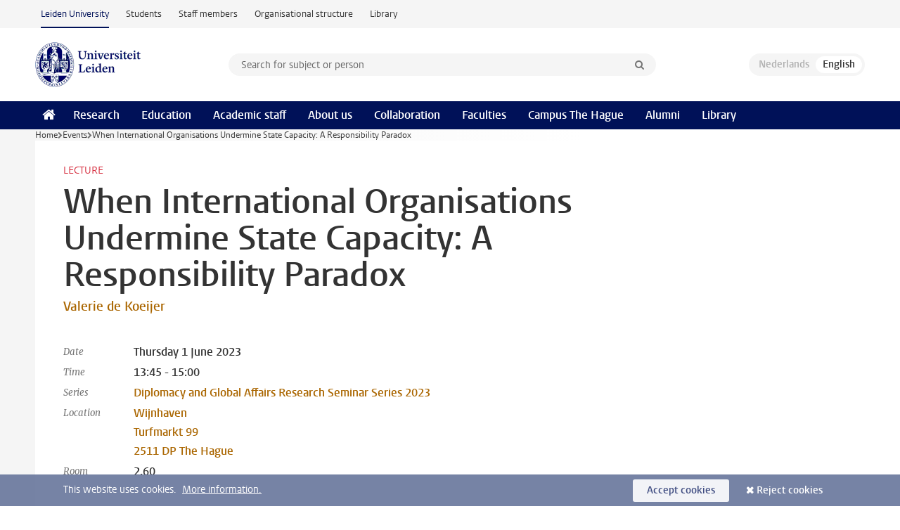

--- FILE ---
content_type: text/html;charset=UTF-8
request_url: https://www.universiteitleiden.nl/en/events/2023/06/when-international-organisations-undermine-state-capacity-a-responsibility-paradox-1-june
body_size: 7589
content:
<!DOCTYPE html>
<html lang="en" data-version="1.217.00" >
<head>


















<!-- standard page html head -->

    <title>When International Organisations Undermine State Capacity: A Responsibility Paradox - Leiden University</title>
        <meta name="google-site-verification" content="o8KYuFAiSZi6QWW1wxqKFvT1WQwN-BxruU42si9YjXw"/>
        <meta name="google-site-verification" content="hRUxrqIARMinLW2dRXrPpmtLtymnOTsg0Pl3WjHWQ4w"/>

        <link rel="canonical" href="https://www.universiteitleiden.nl/en/events/2023/06/when-international-organisations-undermine-state-capacity-a-responsibility-paradox-1-june"/>
<!-- icons -->
    <link rel="shortcut icon" href="/en/design-1.1/assets/icons/favicon.ico"/>
    <link rel="icon" type="image/png" sizes="32x32" href="/en/design-1.1/assets/icons/icon-32px.png"/>
    <link rel="icon" type="image/png" sizes="96x96" href="/en/design-1.1/assets/icons/icon-96px.png"/>
    <link rel="icon" type="image/png" sizes="195x195" href="/en/design-1.1/assets/icons/icon-195px.png"/>

    <link rel="apple-touch-icon" href="/en/design-1.1/assets/icons/icon-120px.png"/> <!-- iPhone retina -->
    <link rel="apple-touch-icon" sizes="180x180"
          href="/en/design-1.1/assets/icons/icon-180px.png"/> <!-- iPhone 6 plus -->
    <link rel="apple-touch-icon" sizes="152x152"
          href="/en/design-1.1/assets/icons/icon-152px.png"/> <!-- iPad retina -->
    <link rel="apple-touch-icon" sizes="167x167"
          href="/en/design-1.1/assets/icons/icon-167px.png"/> <!-- iPad pro -->

    <meta charset="utf-8"/>
    <meta name="viewport" content="width=device-width, initial-scale=1"/>
    <meta http-equiv="X-UA-Compatible" content="IE=edge"/>

            <meta name="keywords" content="diplomacy,the hague"/>
            <meta name="description" content="Would you like to join the lecture?&nbsp;Register now."/>
            <meta name="organization" content="governance-and-global-affairs,centre-for-terrorism-and-counterterrorism"/>
            <meta name="education" content="public-administration,economics-and-governance,international-en-european-governance,public-management-linking-politics-and-policy,international-relations-and-diplomacy"/>
            <meta name="doctype" content="event"/>
<meta name="application-name" content="search"
data-content-type="event"
data-content-category="event"
data-protected="false"
data-language="en"
data-last-modified-date="2023-05-24"
data-publication-date="2023-05-24"
data-organization="governance-and-global-affairs,centre-for-terrorism-and-counterterrorism"
data-faculties="governance-and-global-affairs"
data-uuid="1e753f15-71f2-4a1a-8dfa-ff0457cdcf2e"
data-website="external-site"
data-start-end-date="2023-06-01"
data-keywords="diplomacy,the hague"
data-context="governance-and-global-affairs,centre-for-terrorism-and-counterterrorism,public-administration,economics-and-governance,international-en-european-governance,public-management-linking-politics-and-policy,international-relations-and-diplomacy"
/>    <!-- Bluesky -->
    <meta name="bluesky:card" content="summary_large_image">
    <meta name="bluesky:site" content="unileiden.bsky.social">
        <meta name="bluesky:title" content="When International Organisations Undermine State Capacity: A Responsibility Paradox">
        <meta name="bluesky:description" content="Would you like to join the lecture?&nbsp;Register now.">


        <meta name="bluesky:image" content="https://www.universiteitleiden.nl/binaries/content/gallery/ul2/portraits/campus-the-hague/valerie-de-koeijer-8may-12843.jpeg">
    <!-- Twitter/X -->
    <meta name="twitter:card" content="summary_large_image">
    <meta name="twitter:site" content="@UniLeiden">
        <meta name="twitter:title" content="When International Organisations Undermine State Capacity: A Responsibility Paradox">
        <meta name="twitter:description" content="Would you like to join the lecture?&nbsp;Register now.">


        <meta name="twitter:image" content="https://www.universiteitleiden.nl/binaries/content/gallery/ul2/portraits/campus-the-hague/valerie-de-koeijer-8may-12843.jpeg">
    <!-- Open Graph -->
        <meta property="og:title" content="When International Organisations Undermine State Capacity: A Responsibility Paradox"/>
    <meta property="og:type" content="website"/>
        <meta property="og:description" content="Would you like to join the lecture?&nbsp;Register now."/>
        <meta property="og:site_name" content="Leiden University"/>
        <meta property="og:locale" content="en_US"/>

        <meta property="og:image" content="https://www.universiteitleiden.nl/binaries/content/gallery/ul2/portraits/campus-the-hague/valerie-de-koeijer-8may-12843.jpeg/valerie-de-koeijer-8may-12843.jpeg/d600x315"/>

        <meta property="og:url" content="https://www.universiteitleiden.nl/en/events/2023/06/when-international-organisations-undermine-state-capacity-a-responsibility-paradox-1-june"/>

<!-- Favicon and CSS -->

<link rel='shortcut icon' href="/en/design-1.1/assets/icons/favicon.ico"/>

    <link rel="stylesheet" href="/en/design-1.1/css/ul2external/screen.css?v=1.217.00"/>






<script>
var cookiesAccepted = 'false';
var internalTraffic = 'false';
</script>

<script>
window.dataLayer = window.dataLayer || [];
dataLayer.push({
event: 'Custom dimensions',
customDimensionData: {
faculty: 'Governance and Global Affairs',
facultyInstitute: 'Institute of Security and Global Affairs',
language: 'en',
pageType: 'event',
publicationDate: '2023-05-24',
locations: 'the-hague',
cookiesAccepted: window.cookiesAccepted,
},
user: {
internalTraffic: window.internalTraffic,
}
});
</script>
<!-- Google Tag Manager -->
<script>(function (w, d, s, l, i) {
w[l] = w[l] || [];
w[l].push({
'gtm.start':
new Date().getTime(), event: 'gtm.js'
});
var f = d.getElementsByTagName(s)[0],
j = d.createElement(s), dl = l != 'dataLayer' ? '&l=' + l : '';
j.async = true;
j.src =
'https://www.googletagmanager.com/gtm.js?id=' + i + dl;
f.parentNode.insertBefore(j, f);
})(window, document, 'script', 'dataLayer', 'GTM-P7SF446');
</script>
<!-- End Google Tag Manager -->



<!-- this line enables the loading of asynchronous components (together with the headContributions at the bottom) -->
<!-- Header Scripts -->
</head>
<body class=" left--detail">
<!-- To enable JS-based styles: -->
<script> document.body.className += ' js'; </script>
<div class="skiplinks">
<a href="#content" class="skiplink">Skip to main content</a>
</div><div class="header-container"><div class="top-nav-section">
<nav class="top-nav wrapper js_mobile-fit-menu-items" data-show-text="show all" data-hide-text="hide" data-items-text="menu items">
<ul id="sites-menu">
<li>
<a class="active track-event"
href="/en"
data-event-category="external-site"
data-event-label="Topmenu external-site"
>Leiden University</a>
</li>
<li>
<a class=" track-event"
href="https://www.student.universiteitleiden.nl/en"
data-event-category="student-site"
data-event-label="Topmenu external-site"
>Students</a>
</li>
<li>
<a class=" track-event"
href="https://www.staff.universiteitleiden.nl/"
data-event-category="staffmember-site"
data-event-label="Topmenu external-site"
>Staff members</a>
</li>
<li>
<a class=" track-event"
href="https://www.organisatiegids.universiteitleiden.nl/en"
data-event-category="org-site"
data-event-label="Topmenu external-site"
>Organisational structure</a>
</li>
<li>
<a class=" track-event"
href="https://www.library.universiteitleiden.nl/"
data-event-category="library-site"
data-event-label="Topmenu external-site"
>Library</a>
</li>
</ul>
</nav>
</div>
<header id="header-main" class="wrapper clearfix">
<h1 class="logo">
<a href="/en">
<img width="151" height="64" src="/en/design-1.1/assets/images/zegel.png" alt="Universiteit Leiden"/>
</a>
</h1><!-- Standard page searchbox -->
<form id="search" method="get" action="searchresults-main">
<input type="hidden" name="website" value="external-site"/>
<fieldset>
<legend>Search for subject or person and select category</legend>
<label for="search-field">Searchterm</label>
<input id="search-field" type="search" name="q" data-suggest="https://www.universiteitleiden.nl/en/async/searchsuggestions"
data-wait="100" data-threshold="3"
value="" placeholder="Search for subject or person"/>
<ul class="options">
<li>
<a href="/en/search" data-hidden='' data-hint="Search for subject or person">
All categories </a>
</li>
<li>
<a href="/en/search" data-hidden='{"content-category":"staffmember"}' data-hint="Search for&nbsp;persons">
Persons
</a>
</li>
<li>
<a href="/en/search" data-hidden='{"content-category":"education"}' data-hint="Search for&nbsp;education">
Education
</a>
</li>
<li>
<a href="/en/search" data-hidden='{"content-category":"research"}' data-hint="Search for&nbsp;research">
Research
</a>
</li>
<li>
<a href="/en/search" data-hidden='{"content-category":"news"}' data-hint="Search for&nbsp;news">
News
</a>
</li>
<li>
<a href="/en/search" data-hidden='{"content-category":"event"}' data-hint="Search for&nbsp;events">
Events
</a>
</li>
<li>
<a href="/en/search" data-hidden='{"content-category":"dossier"}' data-hint="Search for&nbsp;dossiers">
Dossiers
</a>
</li>
<li>
<a href="/en/search" data-hidden='{"content-category":"location"}' data-hint="Search for&nbsp;locations">
Locations
</a>
</li>
<li>
<a href="/en/search" data-hidden='{"content-category":"course"}' data-hint="Search for&nbsp;courses">
Courses
</a>
</li>
<li>
<a href="/en/search" data-hidden='{"content-category":"vacancy"}' data-hint="Search for&nbsp;vacancies">
Vacancies
</a>
</li>
<li>
<a href="/en/search" data-hidden='{"content-category":"general"}' data-hint="Search for&nbsp;other">
Other
</a>
</li>
<li>
<a href="/en/search" data-hidden='{"keywords":"true"}' data-hint="Search for&nbsp;keywords">
Keywords
</a>
</li>
</ul>
<button class="submit" type="submit">
<span>Search</span>
</button>
</fieldset>
</form><div class="language-btn-group">
<span class="btn dimmed">
<abbr title="Nederlands">nl</abbr>
</span>
<span class="btn active">
<abbr title="English">en</abbr>
</span>
</div>
</header><nav id="main-menu" class="main-nav js_nav--disclosure" data-nav-label="Menu" data-hamburger-destination="header-main">
<ul class="wrapper">
<li><a class="home" href="/en"><span>Home</span></a></li>
<li>
<a href="/en/research" >Research</a>
</li>
<li>
<a href="/en/education" >Education</a>
</li>
<li>
<a href="/en/academic-staff" >Academic staff</a>
</li>
<li>
<a href="/en/about-us" >About us</a>
</li>
<li>
<a href="/en/collaboration" >Collaboration</a>
</li>
<li>
<a href="/en/about-us/management-and-organisation/faculties" >Faculties</a>
</li>
<li>
<a href="/en/the-hague" >Campus The Hague</a>
</li>
<li>
<a href="/en/alumni" >Alumni</a>
</li>
<li>
<a href="https://www.library.universiteitleiden.nl" >Library</a>
</li>
</ul>
</nav>
</div>
<div class="main-container">
<div class="main wrapper clearfix">

<!-- main Student and Staff pages -->

<nav class="breadcrumb" aria-label="Breadcrumb" id="js_breadcrumbs" data-show-text="show all" data-hide-text="hide" data-items-text="breadcrumbs">
<ol id="breadcrumb-list">
<li>
<a href="/en">Home</a>
</li>
<li>
<a href="/en/events">
Events
</a>
</li>
<li>When International Organisations Undermine State Capacity: A Responsibility Paradox</li>
</ol>
</nav>
























<article id="content" class="left--detail__layout">

    <header class="article-header">
            <p class="context">        Lecture
</p>
        <h1>When International Organisations Undermine State Capacity: A Responsibility Paradox</h1>
        <ul class="people">
                        <li><a href="/en/staffmembers/valerie-de-koeijer">Valerie de Koeijer</a></li>
        </ul>
    <dl class="facts">
            <dt>Date</dt>


                <dd>Thursday 1 June 2023</dd>

                <dt>Time</dt>
                <dd>
        <time datetime="13:45">
            13:45
                - 15:00
        </time>
</dd>
            <dt>Series</dt>
            <dd><a href="/en/events/series/diplomacy-and-global-affairs-research-seminar-series-2023">Diplomacy and Global Affairs Research Seminar Series 2023</a></dd>
            <dt>Location</dt>
            <dd>                <a href="/en/locations/wijnhaven">
                Wijnhaven <br/>
            Turfmarkt 99 <br/>
            2511 DP The Hague

                </a>
</dd>
            <dt>Room</dt>
            <dd>2.60</dd>
    </dl>
    </header>

    <div class="article-main-content">
        <div>
            <div class="indent">
    <h2>Registration</h2>
<p>Would you like to join the lecture?&nbsp;<a rel="noopener noreferrer" href="https://docs.google.com/forms/d/e/1FAIpQLSdcBek7kLUOOyAUj0wUNAr54kuQMR9yl1MnjMwU5f-j13jIkA/viewform" target="_blank"><u>Register now</u></a>.</p>    <h2>About the lecture</h2>
<p><span><span>Capacity building has become an increasingly central component of the operations of international organisations (IOs). Many IO projects now have a capacity building component, and lack of state capacity is often flagged as one of the main issues inhibiting countries’ development. However, capacity building exercises are not always successful. Even more so, IO funded or implemented project may undermine government capacity without realising it. </span></span></p>

<p><span><span>In this paper&nbsp;Valerie de Koeijer argues that IO projects may inadvertently undermine government capacity by exacerbating existing tensions or even introducing new ones in communities in which the projects are implemented. De Koeijer shows how this happens through what she refers to as the 'responsibility paradox': government employees are assigned highly visible roles in the implementation of an IO project, interacting directly with populations, yet do not have a full understanding of the project and very little to no decision-making power. When something goes wrong in the project, or intended beneficiaries perceive a problem, they blame these government officers for issues outside of the officers’ control. Such blaming can then undermine the government’s relationship with their population, making it more challenging for them to carry out their jobs, thus undermining state capacity.</span></span></p>

<p><span><span><span><span><span><span><span>To make this argument De Koeijer focuses on the response to Hurricane Maria in Dominica, a category five hurricane which devastated the country in 2017. De Koeijer draws on interviews with 122 participants, including employees of the government as well as international organisations, and members of the local population.</span></span></span></span></span></span></span></p>    <!-- Image block 1.0 -->








        <figure
                class="zoom image float-right"
                data-open-modal="enlarge images"
                data-close-modal="close enlarged images"
                data-next-image="next image"
                data-previous-image="previous image"
        >
    <img
        srcset="/binaries/content/gallery/ul2/portraits/campus-the-hague/valerie-de-koeijer-8may-12843.jpeg/valerie-de-koeijer-8may-12843.jpeg/d185xvar 185w, /binaries/content/gallery/ul2/portraits/campus-the-hague/valerie-de-koeijer-8may-12843.jpeg/valerie-de-koeijer-8may-12843.jpeg/d390xvar 390w"
        sizes="(max-width:436px) 390px, 185px"
        src="/binaries/content/gallery/ul2/portraits/campus-the-hague/valerie-de-koeijer-8may-12843.jpeg/valerie-de-koeijer-8may-12843.jpeg/d185xvar" data-zoom-src="/binaries/content/gallery/ul2/portraits/campus-the-hague/valerie-de-koeijer-8may-12843.jpeg" alt=""
    />

                <figcaption >
                    Valerie de Koeijer
                </figcaption>
        </figure>
    <h2>About the speaker</h2>
<p><span><span>Valerie de Koeijer is an assistant professor at the Institute of Security and Global Affairs at Leiden University. Her research centers around relationships between international organizations and host governments, with a focus on disaster response. For her most recent research she focused on the Hurricane Maria response in the Caribbean Island of Dominica. She holds a PhD in Political Science from Johns Hopkins University, an MSc in Development Studies from the London School of Economics, and a BA from University College Roosevelt (the Netherlands).</span></span></p>    <h2>About the seminars</h2>
<p>The <a rel="noopener noreferrer" href="/en/events/series/diplomacy-and-global-affairs-research-seminar-series-2023" target="_blank">Diplomacy and Global Affairs (DGA) Research Seminar</a> is a series launched by the Research Group on Diplomacy and Global Affairs at the Institute of Security and Global Affairs. The seminars of internationally acknowledged guest researchers and faculty members deal with current research topics in diplomacy, international relations, global affairs, and political economy broadly conceived and target a broad audience through their interdisciplinary focus.</p>

<p>If you have any questions, please contact <a rel="noopener noreferrer" href="/en/staffmembers/arash-pourebrahimi-andouhjerdi" target="_blank"><span><span><span>Arash Pourebrahimi</span></span></span></a><strong><span><span><span>.&nbsp;</span></span></span></strong>&nbsp;</p>                    <p class="stand-out">
                        <a href="https://docs.google.com/forms/d/e/1FAIpQLSdcBek7kLUOOyAUj0wUNAr54kuQMR9yl1MnjMwU5f-j13jIkA/viewform"
                           class="call-btn">Register</a>
                    </p>



<ul class="tags">
        <li>
            <a href="/en/search?keywords=true&website=external-site&q=diplomacy">diplomacy</a>
        </li>
        <li>
            <a href="/en/search?keywords=true&website=external-site&q=the+hague">the hague</a>
        </li>
</ul>

                <div class="share">

<!-- Social Media icons 1.1 -->

<a class="facebook" href="http://www.facebook.com/sharer/sharer.php?u=https%3A%2F%2Fwww.universiteitleiden.nl%2Fen%2Fevents%2F2023%2F06%2Fwhen-international-organisations-undermine-state-capacity-a-responsibility-paradox-1-june"><span class="visually-hidden">Share on Facebook</span></a>
<a class="bluesky" href="https://bsky.app/intent/compose?text=When+International+Organisations+Undermine+State+Capacity%3A+A+Responsibility+Paradox+https%3A%2F%2Fwww.universiteitleiden.nl%2Fen%2Fevents%2F2023%2F06%2Fwhen-international-organisations-undermine-state-capacity-a-responsibility-paradox-1-june"><span class="visually-hidden">Share by Bluesky</span></a>
<a class="linkedin" href="http://www.linkedin.com/shareArticle?mini=true&title=When+International+Organisations+Undermine+State+Capacity%3A+A+Responsibility+Paradox&url=https%3A%2F%2Fwww.universiteitleiden.nl%2Fen%2Fevents%2F2023%2F06%2Fwhen-international-organisations-undermine-state-capacity-a-responsibility-paradox-1-june"><span class="visually-hidden">Share on LinkedIn</span></a>
<a class="whatsapp" href="whatsapp://send?text=When+International+Organisations+Undermine+State+Capacity%3A+A+Responsibility+Paradox+https%3A%2F%2Fwww.universiteitleiden.nl%2Fen%2Fevents%2F2023%2F06%2Fwhen-international-organisations-undermine-state-capacity-a-responsibility-paradox-1-june"><span class="visually-hidden">Share by WhatsApp</span></a>
<a class="mastodon" href="https://mastodon.social/share?text=When+International+Organisations+Undermine+State+Capacity%3A+A+Responsibility+Paradox&url=https%3A%2F%2Fwww.universiteitleiden.nl%2Fen%2Fevents%2F2023%2F06%2Fwhen-international-organisations-undermine-state-capacity-a-responsibility-paradox-1-june"><span class="visually-hidden">Share by Mastodon</span></a>
                </div>
            </div>
        </div>
    </div>













<aside>
        <div class="box paginated" data-per-page="10" data-prev="" data-next="">
            <div class="box-header">
                <h2>Research</h2>
            </div>
            <div class="box-content">
                <ul>
                        <li>
                            <a href="/en/research/research-projects/governance-and-global-affairs/diplomacy-and-global-affairs">



            <img src="/binaries/content/gallery/ul2/main-images/general/onderzoek/isga-banner---diplomacy-and-global-affairs.jpg/isga-banner---diplomacy-and-global-affairs.jpg/d64x64" alt="" width="64" height="64" />
                                <div>
                                    <p>Diplomacy and Global Affairs</p>
                                </div>
                            </a>
                        </li>
                        <li>
                            <a href="/en/research/research-projects/law/reform-of-social-legislation">



            <img src="/binaries/content/gallery/customsites/Navigeren+kun+je+leren/wvdw-afbeelding-in-text/senior-walking.jpg/senior-walking.jpg/d64x64" alt="" width="64" height="64" />
                                <div>
                                    <p>Reform of Social Legislation</p>
                                </div>
                            </a>
                        </li>
                </ul>
            </div>
        </div>

        <div class="box paginated" data-per-page="10" data-prev="" data-next="">
            <div class="box-header">
                <h2>Teaching</h2>
            </div>
            <div class="box-content">
                <ul class="bulleted">
                        <li>
                                <a href="/en/education/study-programmes/bachelor/public-administration">Public Administration Science (BSc)</a>
                        </li>
                        <li>
                                <a href="/en/education/study-programmes/master/international-relations-and-diplomacy">International Relations and Diplomacy (MSc)</a>
                        </li>
                        <li>
                                <a href="/en/education/study-programmes/master/crisis-and-security-management">Crisis and Security Management (MSc)</a>
                        </li>
                        <li>
                                <a href="/en/education/study-programmes/master/public-administration">Public Administration (MSc)</a>
                        </li>
                </ul>
            </div>
        </div>







<div class="box paginated" data-per-page="10" data-prev="" data-next="">
    <div class="box-header">
            <h2>Academic staff</h2>
    </div>
    <div class="box-content">
        <ul class="scientists">
                    <li>





<a href="/en/staffmembers/madeleine-hosli">





                    <img src="/binaries/content/gallery/ul2/portraits/campus-the-hague/madeleine-hosli-19-oct-20222748.jpg/madeleine-hosli-19-oct-20222748.jpg/d64x64" data-zoom-src="/binaries/content/gallery/ul2/portraits/campus-the-hague/madeleine-hosli-19-oct-20222748.jpg" alt="" width="64" height="64" />
    <div>
        <strong>Madeleine Hosli</strong>
            <span class="meta">Professor</span>
    </div>
</a>
                    </li>
                    <li>





<a href="/en/staffmembers/jaroslaw-kantorowicz">




                    <img src="/binaries/content/gallery/ul2/portraits/jaroslaw-kantorowicz.jpg/jaroslaw-kantorowicz.jpg/d64x64"  alt="" width="64" height="64" />
    <div>
        <strong>Jaroslaw Kantorowicz</strong>
            <span class="meta">Associate professor</span>
    </div>
</a>
                    </li>
                    <li>





<a href="/en/staffmembers/arash-pourebrahimi-andouhjerdi">




                    <img src="/binaries/content/gallery/ul2/portraits/campus-the-hague/unsorted/arash-andouhjerdi-2.jpg/arash-andouhjerdi-2.jpg/d64x64"  alt="" width="64" height="64" />
    <div>
        <strong>Arash Pourebrahimi Andouhjerdi</strong>
            <span class="meta">Lecturer Master International Relations and Diplomacy</span>
    </div>
</a>
                    </li>
                    <li>





<a href="/en/staffmembers/valerie-de-koeijer">





                    <img src="/binaries/content/gallery/ul2/portraits/campus-the-hague/valerie-de-koeijer-8may-12843.jpeg/valerie-de-koeijer-8may-12843.jpeg/d64x64" data-zoom-src="/binaries/content/gallery/ul2/portraits/campus-the-hague/valerie-de-koeijer-8may-12843.jpeg" alt="" width="64" height="64" />
    <div>
        <strong>Valerie de Koeijer</strong>
            <span class="meta">Assistant Professor in Conflict Resolution and International Organization</span>
    </div>
</a>
                    </li>
        </ul>
    </div>
</div>

        <div class="box paginated" data-per-page="10" data-prev="" data-next="">
            <div class="box-header">
                <h2>Organisation</h2>
            </div>
            <div class="box-content">
                <ul class="bulleted">
                        <li>
                                <a href="/en/governance-and-global-affairs">Governance and Global Affairs</a>
                        </li>
                        <li>
                                <a href="/en/governance-and-global-affairs/institute-of-security-and-global-affairs">Institute of Security and Global Affairs</a>
                        </li>
                </ul>
            </div>
        </div>
































<div class="box">
    <div class="box-header">
            <h2>See also</h2>
    </div>

    <div class="box-content">
        <ul>
                            <li>






<a href="/en/events/series/diplomacy-and-global-affairs-research-seminar-series-2023">

    <div>
            <strong>Diplomacy and Global Affairs Research Seminar Series 2023</strong>
    </div>
</a>
                            </li>

        </ul>

    </div>
</div></aside>
</article>

</div>
</div><div class="footer-container">
<footer class="wrapper clearfix">
<section>
<h2>Study programmes</h2>
<ul>
<li>
<a href="/en/education/bachelors">Bachelor's programmes</a>
</li>
<li>
<a href="/en/education/masters">Master's programmes</a>
</li>
<li>
<a href="/en/academic-staff/studying-for-a-phd">PhD programmes</a>
</li>
<li>
<a href="/en/education/education-for-professionals">Education for Professionals</a>
</li>
<li>
<a href="/en/education/other-modes-of-study/summer-schools">Summer Schools</a>
</li>
<li>
<a href="/en/education/other-modes-of-study">Other modes of study</a>
</li>
<li>
<a href="/en/education/bachelors/information-activities/open-days">Bachelor's Open Days</a>
</li>
<li>
<a href="/en/education/masters/information-activities/masters-open-days">Master's Open Days</a>
</li>
<li>
<a href="/en/education/admission-and-application">Admission &amp; Application</a>
</li>
</ul>
</section>
<section>
<h2>Organisation</h2>
<ul>
<li>
<a href="/en/archaeology">Archaeology</a>
</li>
<li>
<a href="/en/governance-and-global-affairs">Governance and Global Affairs</a>
</li>
<li>
<a href="/en/humanities">Humanities</a>
</li>
<li>
<a href="/en/law">Law</a>
</li>
<li>
<a href="/en/medicine-lumc">Medicine/LUMC</a>
</li>
<li>
<a href="/en/science">Science</a>
</li>
<li>
<a href="/en/social-behavioural-sciences">Social and Behavioural Sciences</a>
</li>
<li>
<a href="/en/african-studies-centre-leiden">African Studies Centre Leiden</a>
</li>
<li>
<a href="/en/honours-academy">Honours Academy</a>
</li>
<li>
<a href="/en/iclon">ICLON (Graduate School of Teaching)</a>
</li>
<li>
<a href="https://www.organisatiegids.universiteitleiden.nl/en/faculties-and-institutes/international-institute-for-asian-studies">International Institute for Asian Studies</a>
</li>
</ul>
</section>
<section>
<h2>About us</h2>
<ul>
<li>
<a href="/en/working-at">Working at Leiden University</a>
</li>
<li>
<a href="https://www.luf.nl/en">Support Leiden University</a>
</li>
<li>
<a href="/en/alumni">Alumni</a>
</li>
<li>
<a href="/en/about-us/impact">Impact</a>
</li>
<li>
<a href="https://www.leiden-delft-erasmus.nl/en/home">Leiden-Delft-Erasmus Universities</a>
</li>
<li>
<a href="https://www.universiteitleiden.nl/en/locations">Locations</a>
</li>
<li>
<a href="https://www.organisatiegids.universiteitleiden.nl/en/regulations/general/university-website-disclaimer">Disclaimer</a>
</li>
<li>
<a href="https://www.organisatiegids.universiteitleiden.nl/en/cookies">Cookies</a>
</li>
<li>
<a href="https://www.organisatiegids.universiteitleiden.nl/en/regulations/general/privacy-statements">Privacy</a>
</li>
<li>
<a href="/en/about-us/contact">Contact</a>
</li>
</ul>
</section>
<section>
<h2>Connect with us</h2>
<ul>
<li>
<a href="https://web.universiteitleiden.nl/en/newsletter">Sign up to receive our monthly newsletter</a>
</li>
</ul>
<div class="share">
<a href="https://bsky.app/profile/unileiden.bsky.social" class="bluesky"><span class="visually-hidden">Follow on bluesky</span></a>
<a href="https://www.facebook.com/UniversiteitLeiden" class="facebook"><span class="visually-hidden">Follow on facebook</span></a>
<a href="https://www.youtube.com/user/UniversiteitLeiden" class="youtube"><span class="visually-hidden">Follow on youtube</span></a>
<a href="https://www.linkedin.com/company/leiden-university" class="linkedin"><span class="visually-hidden">Follow on linkedin</span></a>
<a href="https://instagram.com/universiteitleiden" class="instagram"><span class="visually-hidden">Follow on instagram</span></a>
<a href="https://mastodon.nl/@universiteitleiden" class="mastodon"><span class="visually-hidden">Follow on mastodon</span></a>
</div>
</section>
</footer>
</div><div class="cookies">
<div class="wrapper">
This website uses cookies.&nbsp;
<a href="https://www.organisatiegids.universiteitleiden.nl/en/cookies">
More information. </a>
<form action="/en/events/2023/06/when-international-organisations-undermine-state-capacity-a-responsibility-paradox-1-june?_hn:type=action&amp;_hn:ref=r69_r9" method="post">
<button type="submit" class="accept" name="cookie" value="accept">Accept cookies</button>
<button type="submit" class="reject" name="cookie" value="reject">Reject cookies</button>
</form>
</div>
</div><!-- bottom scripts -->
<script async defer src="/en/design-1.1/scripts/ul2.js?v=1.217.00" data-main="/en/design-1.1/scripts/ul2common/main.js"></script>
<!-- this line enables the loading of asynchronous components (together with the headContributions at the top) -->
</body>
</html>